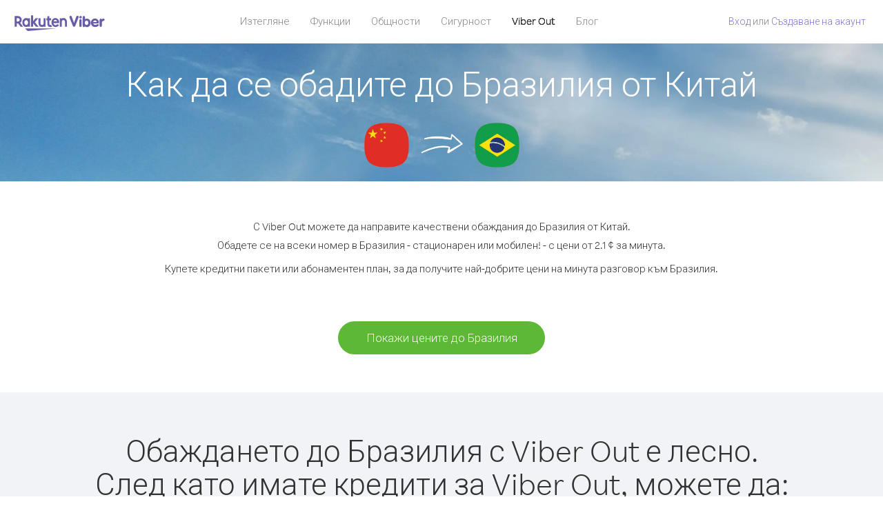

--- FILE ---
content_type: text/html; charset=UTF-8
request_url: https://account.viber.com/bg/how-to-call-brazil?from=china
body_size: 2435
content:
<!DOCTYPE html>
<html lang="bg">
    <head>
        <title>Как да се обадите на Бразилия от Китай | Viber Out</title>
        <meta name="keywords" content="Приложение за обаждане, ниски цени, евтини разговори, обаждане в чужбина, международни разговори" />
        <meta name="description" content="Научете как да се обадите на Бразилия от Китай чрез Viber. Обадете се на приятелите и семейството си на всеки стационарен или мобилен телефон с Viber, като се регистрирате днес на Viber.com" />
        <meta http-equiv="Content-Type" content="text/html; charset=UTF-8" />
        <meta name="viewport" content="width=device-width, initial-scale=1, minimum-scale=1, maximum-scale=1, user-scalable=no" />
        <meta name="format-detection" content="telephone=no" />
        <meta name="msapplication-tap-highlight" content="no" />
        <link rel="icon" type="image/x-icon" href="/favicon.ico">
        <link rel="apple-touch-icon" href="/img/apple-touch-icon/touch-icon-iphone.png" />
        <link rel="apple-touch-icon" sizes="72x72" href="/img/apple-touch-icon/touch-icon-ipad.png" />
        <link rel="apple-touch-icon" sizes="114x114" href="/img/apple-touch-icon/touch-icon-iphone-retina.png" />
        <link rel="apple-touch-icon" sizes="144x144" href="/img/apple-touch-icon/touch-icon-ipad-retina.png" />
            <meta property="og:title" content="Как да се обадите на Бразилия от Китай | Viber Out" />
    <meta property="og:description" content="Научете как да се обадите на Бразилия от Китай чрез Viber. Обадете се на приятелите и семейството си на всеки стационарен или мобилен телефон с Viber, като се регистрирате днес на Viber.com" />
    <meta property="og:url" content="https://account.viber.com/how-to-call-brazil?from=china" />
    <meta property="og:image" content="https://account.viber.com/img/splash.jpg" />

    <link rel="alternate" href="https://account.viber.com/how-to-call-brazil?from=china" hreflang="x-default" />
<link rel="alternate" href="https://account.viber.com/ar/how-to-call-brazil?from=china" hreflang="ar" />
<link rel="alternate" href="https://account.viber.com/en/how-to-call-brazil?from=china" hreflang="en" />
<link rel="alternate" href="https://account.viber.com/ja/how-to-call-brazil?from=china" hreflang="ja" />
<link rel="alternate" href="https://account.viber.com/es/how-to-call-brazil?from=china" hreflang="es" />
<link rel="alternate" href="https://account.viber.com/it/how-to-call-brazil?from=china" hreflang="it" />
<link rel="alternate" href="https://account.viber.com/zh/how-to-call-brazil?from=china" hreflang="zh" />
<link rel="alternate" href="https://account.viber.com/fr/how-to-call-brazil?from=china" hreflang="fr" />
<link rel="alternate" href="https://account.viber.com/de/how-to-call-brazil?from=china" hreflang="de" />
<link rel="alternate" href="https://account.viber.com/hu/how-to-call-brazil?from=china" hreflang="hu" />
<link rel="alternate" href="https://account.viber.com/pt/how-to-call-brazil?from=china" hreflang="pt" />
<link rel="alternate" href="https://account.viber.com/ru/how-to-call-brazil?from=china" hreflang="ru" />
<link rel="alternate" href="https://account.viber.com/be/how-to-call-brazil?from=china" hreflang="be" />
<link rel="alternate" href="https://account.viber.com/th/how-to-call-brazil?from=china" hreflang="th" />
<link rel="alternate" href="https://account.viber.com/vi/how-to-call-brazil?from=china" hreflang="vi" />
<link rel="alternate" href="https://account.viber.com/pl/how-to-call-brazil?from=china" hreflang="pl" />
<link rel="alternate" href="https://account.viber.com/ro/how-to-call-brazil?from=china" hreflang="ro" />
<link rel="alternate" href="https://account.viber.com/uk/how-to-call-brazil?from=china" hreflang="uk" />
<link rel="alternate" href="https://account.viber.com/cs/how-to-call-brazil?from=china" hreflang="cs" />
<link rel="alternate" href="https://account.viber.com/el/how-to-call-brazil?from=china" hreflang="el" />
<link rel="alternate" href="https://account.viber.com/hr/how-to-call-brazil?from=china" hreflang="hr" />
<link rel="alternate" href="https://account.viber.com/bg/how-to-call-brazil?from=china" hreflang="bg" />
<link rel="alternate" href="https://account.viber.com/no/how-to-call-brazil?from=china" hreflang="no" />
<link rel="alternate" href="https://account.viber.com/sv/how-to-call-brazil?from=china" hreflang="sv" />
<link rel="alternate" href="https://account.viber.com/my/how-to-call-brazil?from=china" hreflang="my" />
<link rel="alternate" href="https://account.viber.com/id/how-to-call-brazil?from=china" hreflang="id" />


        <!--[if lte IE 9]>
        <script type="text/javascript">
            window.location.replace('/browser-update/');
        </script>
        <![endif]-->
        <script type="text/javascript">
            if (navigator.userAgent.match('MSIE 10.0;')) {
                window.location.replace('/browser-update/');
            }
        </script>

    
<!-- Google Tag Manager -->
<script>(function(w,d,s,l,i){w[l]=w[l]||[];w[l].push({'gtm.start':
            new Date().getTime(),event:'gtm.js'});var f=d.getElementsByTagName(s)[0],
            j=d.createElement(s),dl=l!='dataLayer'?'&l='+l:'';j.async=true;j.src=
            'https://www.googletagmanager.com/gtm.js?id='+i+dl;f.parentNode.insertBefore(j,f);
    })(window,document,'script','dataLayer','GTM-5HCVGTP');</script>
<!-- End Google Tag Manager -->

    
    <link href="https://fonts.googleapis.com/css?family=Roboto:100,300,400,700&amp;subset=cyrillic,greek,vietnamese" rel="stylesheet">
    </head>
    <body class="">
        <noscript id="noscript">За подобрено използване на Viber.com, активирайте JavaScript.</noscript>

        <div id="page"></div>
        
<script>
    window.SERVER_VARIABLES = {"country_destination":{"code":"BR","prefix":"55","additional_prefixes":[],"vat":0,"excluding_vat":false,"name":"\u0411\u0440\u0430\u0437\u0438\u043b\u0438\u044f"},"country_origin":{"code":"CN","prefix":"86","additional_prefixes":[],"vat":0,"excluding_vat":false,"name":"\u041a\u0438\u0442\u0430\u0439"},"destination_rate":"2.1 \u00a2","country_page_url":"\/bg\/call-brazil","env":"prod","languages":[{"code":"ar","name":"\u0627\u0644\u0644\u063a\u0629 \u0627\u0644\u0639\u0631\u0628\u064a\u0629","is_active":true,"is_active_client":true},{"code":"en","name":"English","is_active":true,"is_active_client":true},{"code":"ja","name":"\u65e5\u672c\u8a9e","is_active":true,"is_active_client":true},{"code":"es","name":"Espa\u00f1ol","is_active":true,"is_active_client":true},{"code":"it","name":"Italiano","is_active":true,"is_active_client":true},{"code":"zh","name":"\u7b80\u4f53\u4e2d\u6587","is_active":true,"is_active_client":true},{"code":"fr","name":"Fran\u00e7ais","is_active":true,"is_active_client":true},{"code":"de","name":"Deutsch","is_active":true,"is_active_client":true},{"code":"hu","name":"Magyar","is_active":true,"is_active_client":true},{"code":"pt","name":"Portugu\u00eas","is_active":true,"is_active_client":true},{"code":"ru","name":"\u0420\u0443\u0441\u0441\u043a\u0438\u0439","is_active":true,"is_active_client":true},{"code":"be","name":"\u0411\u0435\u043b\u0430\u0440\u0443\u0441\u043a\u0430\u044f","is_active":true,"is_active_client":true},{"code":"th","name":"\u0e20\u0e32\u0e29\u0e32\u0e44\u0e17\u0e22","is_active":true,"is_active_client":true},{"code":"vi","name":"Ti\u1ebfng Vi\u1ec7t","is_active":true,"is_active_client":true},{"code":"pl","name":"Polski","is_active":true,"is_active_client":true},{"code":"ro","name":"Rom\u00e2n\u0103","is_active":true,"is_active_client":true},{"code":"uk","name":"\u0423\u043a\u0440\u0430\u0457\u043d\u0441\u044c\u043a\u0430","is_active":true,"is_active_client":true},{"code":"cs","name":"\u010ce\u0161tina","is_active":true,"is_active_client":true},{"code":"el","name":"\u0395\u03bb\u03bb\u03b7\u03bd\u03b9\u03ba\u03ac","is_active":true,"is_active_client":true},{"code":"hr","name":"Hrvatski","is_active":true,"is_active_client":true},{"code":"bg","name":"\u0411\u044a\u043b\u0433\u0430\u0440\u0441\u043a\u0438","is_active":true,"is_active_client":true},{"code":"no","name":"Norsk","is_active":true,"is_active_client":true},{"code":"sv","name":"Svenska","is_active":true,"is_active_client":true},{"code":"my","name":"\u1019\u103c\u1014\u103a\u1019\u102c","is_active":true,"is_active_client":true},{"code":"id","name":"Bahasa Indonesia","is_active":true,"is_active_client":true}],"language":"bg","isClientLanguage":false,"isAuthenticated":false};
</script>

        
                    <link href="/dist/styles.495fce11622b6f2f03e6.css" media="screen" rel="stylesheet" type="text/css" />
        
            <script src="/dist/how-to-call.bundle.64825068fc4310f48587.js"></script>
    </body>
</html>
